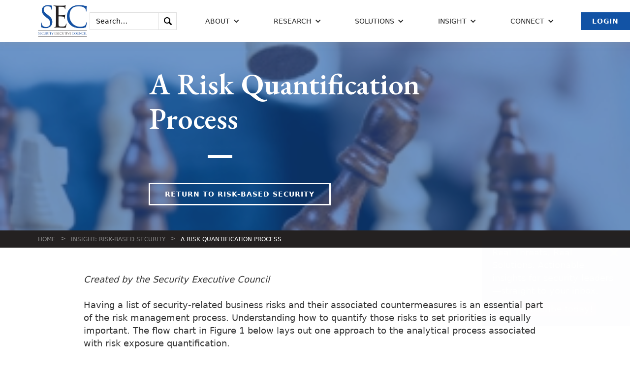

--- FILE ---
content_type: text/html; charset=UTF-8
request_url: https://www.securityexecutivecouncil.com/insight/risk-based-security/a-risk-quantification-process-30899-1157
body_size: 22693
content:
<!DOCTYPE html>
<!--  This site was created in Webflow. http://www.webflow.com  -->
<!--  Last Published: Tue Jun 04 2019 17:02:17 GMT+0000 (UTC)  -->
<html lang="en" prefix="og: https://ogp.me/ns#">
<head>
    <meta charset="utf-8">
        <title>A Risk Quantification Process</title>
    <meta property="og:title" content="A Risk Quantification Process" >
            <meta property="og:type" content="article" >
        <meta property="og:image" content="https://www.securityexecutivecouncil.com/imlibrary/misc_site_art_f/risk_quantification.gif" >
                    <meta property="og:description" content="Having a list of security-related business risks and their associated countermeasures is an essential part of the risk management process." >
                <meta property="og:article.modified_time" content="2023-08-29">
        <meta content="width=device-width, initial-scale=1" name="viewport">
    <meta content="Webflow" name="generator">
    <link href="https://www.securityexecutivecouncil.com/css/normalize.css" rel="stylesheet" type="text/css">
    <link href="https://www.securityexecutivecouncil.com/css/webflow.css" rel="stylesheet" type="text/css">
    <link href="https://www.securityexecutivecouncil.com/css/security-executive-council.webflow.css?v=20230918" rel="stylesheet" type="text/css">
    <script src="https://ajax.googleapis.com/ajax/libs/webfont/1.6.26/webfont.js" type="text/javascript"></script>
    <script type="text/javascript">WebFont.load({  google: {    families: ["Lora:regular,700","EB Garamond:regular,500,600,700,800"]  }});</script>
    <!-- [if lt IE 9]><script src="https://cdnjs.cloudflare.com/ajax/libs/html5shiv/3.7.3/html5shiv.min.js" type="text/javascript"></script><![endif] -->
    <script type="text/javascript">!function(o,c){var n=c.documentElement,t=" w-mod-";n.className+=t+"js",("ontouchstart"in o||o.DocumentTouch&&c instanceof DocumentTouch)&&(n.className+=t+"touch")}(window,document);</script>
    <link href="https://www.securityexecutivecouncil.com/images/favicon.png" rel="shortcut icon" type="image/x-icon">
    <link href="https://www.securityexecutivecouncil.com/images/webclip.png" rel="apple-touch-icon">
    <script src="/js/app.js"></script>

    <!-- Global site tag (gtag.js) - Google Analytics -->
    <script async src="https://www.googletagmanager.com/gtag/js?id=G-QZ4XCZ0QNH"></script>
    <script>
        window.dataLayer = window.dataLayer || [];
        function gtag(){dataLayer.push(arguments);}
        gtag('js', new Date());

        gtag('config', 'G-QZ4XCZ0QNH');
    </script>
    <script>
    function ga4PostId(id, value) {
        let data = new FormData();
        data.append(id, value);
        let xhr = new XMLHttpRequest();
        xhr.open('POST', "https://www.securityexecutivecouncil.com/gaid", true);
        xhr.setRequestHeader('X-CSRF-TOKEN', 'NG0gVOXuC933a4tn3C3UcuZVMzmdyMDnnFC38Vqd');
        xhr.send(data);
    }

    function postClientId(clientId) {
        ga4PostId('client_id', clientId);
    }

    function postSessionId(sessionId) {
        ga4PostId('session_id', sessionId);
    }

    function collectClientId() {
        if (typeof ga !== 'undefined') {
            ga(function () {
                let clientId = ga.getAll()[0].get('clientId');
                if (clientId !== "e95be9e1-0cec-4743-9726-d4e93c2c5913") {
                    postClientId(clientId);
                }
                let sessionId = ga.getAll()[0].get('sessionId');
                if (sessionId !== "1768436485") {
                    postSessionId(sessionId);
                }
            });
        } else if (typeof gtag !== 'undefined') {
            gtag('get', "G-QZ4XCZ0QNH", 'client_id', function (clientId) {
                if (clientId !== "e95be9e1-0cec-4743-9726-d4e93c2c5913") {
                    postClientId(clientId);
                }
            });
            gtag('get', "G-QZ4XCZ0QNH", 'session_id', function (sessionId) {
                if (sessionId !== "1768436485") {
                    postSessionId(sessionId);
                }
            });
        }
    }

    collectClientId();
</script>
    <script src="/js/clkevntGA4.js"></script> 
            <style >[wire\:loading], [wire\:loading\.delay], [wire\:loading\.inline-block], [wire\:loading\.inline], [wire\:loading\.block], [wire\:loading\.flex], [wire\:loading\.table], [wire\:loading\.grid], [wire\:loading\.inline-flex] {display: none;}[wire\:loading\.delay\.shortest], [wire\:loading\.delay\.shorter], [wire\:loading\.delay\.short], [wire\:loading\.delay\.long], [wire\:loading\.delay\.longer], [wire\:loading\.delay\.longest] {display:none;}[wire\:offline] {display: none;}[wire\:dirty]:not(textarea):not(input):not(select) {display: none;}input:-webkit-autofill, select:-webkit-autofill, textarea:-webkit-autofill {animation-duration: 50000s;animation-name: livewireautofill;}@keyframes livewireautofill { from {} }</style>
</head>
<body>
<div data-collapse="medium" data-animation="default" data-duration="400" class="navbar w-nav">
    <a href="/" class="brand w-nav-brand w--current">
        <img src="/images/SEC-initials.jpg" alt="" class="logo">
    </a>
    <nav role="navigation" class="nav-menu w-nav-menu">
        <form action="/search" class="search-box w-form">
    <div title="Hint: wrap text in quotes to search for phrases">
        <input type="search" class="search-field w-input" maxlength="256" name="q" placeholder="Search…" id="search">
    </div>
    <input type="submit" value="." class="search-submit w-button">
</form>

        <div data-delay="200" class="nav-link w-dropdown" data-ix="dropdown-animation">
        <div class="dropdown-toggle w-dropdown-toggle">
            <div class="icon-dropdown w-icon-dropdown-toggle"></div>
            <div>About</div>
        </div>
        <nav class="dropdown-list in-navbar w-dropdown-list">
            <div>
                                <a href="/about/overview" class="dropdown-link w-dropdown-link">Overview</a>
                                <a href="/our-team" class="dropdown-link w-dropdown-link">Our Team</a>
                                <a href="/more/who-we-serve" class="dropdown-link w-dropdown-link">Who We Serve</a>
                                <a href="/strategic-alliances" class="dropdown-link w-dropdown-link">Alliances</a>
                                <a href="/newsroom" class="dropdown-link w-dropdown-link">News &amp; Impact</a>
                                <a href="/connect/insight-newsletter" class="dropdown-link w-dropdown-link">Insight Newsletter</a>
                            </div>
        </nav>
    </div>

        <div data-delay="200" class="nav-link w-dropdown" data-ix="dropdown-animation">
        <div class="dropdown-toggle w-dropdown-toggle">
            <div class="icon-dropdown w-icon-dropdown-toggle"></div>
            <div>Research</div>
        </div>
        <nav class="dropdown-list in-navbar w-dropdown-list">
            <div>
                                <a href="/research/security-leadership-research-institute" class="dropdown-link w-dropdown-link">Security Leadership Research Institute</a>
                                <a href="/research/knowledge-sharing" class="dropdown-link w-dropdown-link">Knowledge Sharing</a>
                            </div>
        </nav>
    </div>

        <div data-delay="200" class="nav-link w-dropdown" data-ix="dropdown-animation">
        <div class="dropdown-toggle w-dropdown-toggle">
            <div class="icon-dropdown w-icon-dropdown-toggle"></div>
            <div>Solutions</div>
        </div>
        <nav class="dropdown-list in-navbar w-dropdown-list">
            <div>
                                <a href="/solutions" class="dropdown-link w-dropdown-link">Solutions Overview</a>
                                <a href="/solutions/security-programs" class="dropdown-link w-dropdown-link">Security Programs</a>
                                <a href="/solutions/operations-leadership" class="dropdown-link w-dropdown-link">Operations &amp; Leadership</a>
                                <a href="/solutions/tier-1-security-leader" class="dropdown-link w-dropdown-link">Tier 1 Security Leader</a>
                                <a href="/solutions/vendor-innovations" class="dropdown-link w-dropdown-link">Vendor Innovations</a>
                            </div>
        </nav>
    </div>

        <div data-delay="200" class="nav-link w-dropdown" data-ix="dropdown-animation">
        <div class="dropdown-toggle w-dropdown-toggle">
            <div class="icon-dropdown w-icon-dropdown-toggle"></div>
            <div>Insight</div>
        </div>
        <nav class="dropdown-list in-navbar w-dropdown-list">
            <div>
                                <a href="/insights/corporate-security-career" class="dropdown-link w-dropdown-link">Corporate Security Career</a>
                                <a href="/insights/demonstrating-value" class="dropdown-link w-dropdown-link">Demonstrating Value</a>
                                <a href="/insights/program-best-practices" class="dropdown-link w-dropdown-link">Program Best Practices</a>
                                <a href="/insights/risk-based-security" class="dropdown-link w-dropdown-link">Risk-Based Security</a>
                                <a href="/insights/security-leadership" class="dropdown-link w-dropdown-link">Security Leadership</a>
                                <a href="/insights/security-metrics" class="dropdown-link w-dropdown-link">Security Metrics</a>
                                <a href="/insights/security-program-strategy-operations" class="dropdown-link w-dropdown-link">Security Program Strategy &amp; Operations</a>
                            </div>
        </nav>
    </div>

        <div data-delay="200" class="nav-link w-dropdown" data-ix="dropdown-animation">
        <div class="dropdown-toggle w-dropdown-toggle">
            <div class="icon-dropdown w-icon-dropdown-toggle"></div>
            <div>Connect</div>
        </div>
        <nav class="dropdown-list in-navbar w-dropdown-list">
            <div>
                                <a href="/connect/contact-information" class="dropdown-link w-dropdown-link">Contact Information</a>
                                <a href="/connect/insight-newsletter" class="dropdown-link w-dropdown-link">Insight Newsletter</a>
                            </div>
        </nav>
    </div>

                            <a href="/login" class="button blue w-button">Login</a>
        
    </nav>

    <div class="menu-button w-nav-button">
        <div class="w-icon-nav-menu"></div>
    </div>

</div>
 


    <div class="section hero-interior-w-bg-image"
                            style="background-image: -webkit-gradient(linear, left top, left bottom, from(rgba(18, 83, 165, 0.6)), to(rgba(18, 83, 165, 0.6))), url(/imlibrary/background_images/strategic-pexels.jpeg);
                background-image: linear-gradient(180deg, rgba(18, 83, 165, 0.6), rgba(18, 83, 165, 0.6)), url(/imlibrary/background_images/strategic-pexels.jpeg);"
                    >
        <div class="div-cta">
            <h1 class="cta-heading" data-ix="appear-bottom">A Risk Quantification Process</h1>
            <div class="div-border in-cta" data-ix="appear-bottom-2"></div>
                            <a href="/insights/risk-based-security" class="button white in-hero w-button" data-ix="appear-bottom-3">Return to Risk-Based Security</a>
                    </div>
    </div>
    <div class="breadcrumbs"><a href="/" class="breadcrumb-link">Home</a>
                    <div class="breadcrumb-arrow">&gt;</div><a href="/insights/risk-based-security" class="breadcrumb-link">Insight: Risk-Based Security</a>
            <div class="breadcrumb-arrow">&gt;</div><a href="#" class="breadcrumb-link w--current">A Risk Quantification Process</a>
            </div>
    <div class="section">
        <div class="div-flex-h align-start">
            <div class="div-35 hidden-mobile"></div>
        </div>
        <div class="w-container">
            <div class="w-richtext" data-ix="appear-bottom-4">
                <i>Created by the Security Executive Council</i><br><br>
Having a list of security-related business risks and their associated countermeasures is an essential part of the risk management process. Understanding how to quantify those risks to set priorities is equally important. The flow chart in Figure 1 below lays out one approach to the analytical process associated with risk exposure quantification. <br><br>
In Step 1 of the diagram, the process commences with an inventory of business risk information available from internal risk management (values and volume impacts, insurance data), industry risk data, security’s risk and hazard data, known incident data from all governance functions, and incident post-mortem outputs. These profiles enable selection of a likely set of single-incident risk scenarios. Based on their consequences, you now have one or several types of incidents you can value. <br><br>
<img src="/imlibrary/product_images_e/Risk_Exposure_Quantification_Strategy_Process_Flow.gif" alt="Risk Exposure Quantification Strategy Process Flow"><br>
<I>Figure: Risk Exposure Quantification Strategy—Process Flow. One approach to the analytical process associated with risk exposure quantification.</i>
<br><br>
In the second step, postulate multiple factors related to the potential consequences and impact of each incident of the specified type. Estimates of cost may be made for each scenario using a worst-case baseline, such as total loss of a known valued asset, or a less consequential result, such as an outage for a specified time. Impact costs may be estimated by engaging the business unit, which typically has loss-impact data calculations as part of the contingency planning baseline. Other estimates may be merely logical plug-ins supported by prior-event data. 
<br><br>
The single-incident cost estimates are then processed through the filter of the effectiveness of the countermeasures that are in place for each risk event. For example, backup resources are in place to respond to a natural disaster outage, and the time to recover may be reliably estimated through prior tests. That recovery time and other impacts may also be reliably estimated. You will find your CFO and risk management or insurance offices most helpful in identifying insurance industry data associated with various security incidents and scoping single-incident costs to risk impacts. 
<br><br>
Likelihood of an incident is a measure of your vulnerability to specific breaches based on test data, known downtimes, audit data on unresolved business process deficiencies, and increased frequency of similar events within your industry or region. Effectiveness of countermeasures is also based on test data. The known resilience or identified weaknesses of the countermeasures available in your scenario will drive your likelihood estimates. For example, what if this process were to postulate a much wider impact of the disaster that limited or eliminated the backup capability in our outage scenario above? 
<br><br>
You will find that your best likelihood measure used for influential impact will be your periodic testing of the effectiveness of safeguards applied by your resources and business units, particularly where they are required by standard or policy. Several key areas of measurement include: <br>
<ul>
<li> the perceived value or attractiveness of the object of protection;
<li> the degree of probable success in penetrating a specific countermeasure; and
<li> the degree of knowledge of that vulnerability within the population. 
</ul>
<br>
Each of these concepts may be verified by testing. There are a variety of risk-quantification tools available through risk management organizations and vendors. This is but one exercise that may be engaged in by a governance team or in cooperation with the potentially affected business units. 
<br><br>
The bottom line is the need to understand the potential impact of higher-likelihood risk events in financial and other relevant terms.
<br><br> <div class="div-download-wrapper">
    <a href="/download/1064"> Risk_Quantification_Process.pdf</a><br>
    <a href="/download/1064"><img src="/images/filetypes/icon_pdf.gif" alt="Click to download PDF file"  title="Click to download PDF file" class="no-border"></a><br>
    <span class="file-size">264KB</span>
</div>

            </div>

                        <div wire:id="q1Ku8cfBkUlmw99gME58" wire:initial-data="{&quot;fingerprint&quot;:{&quot;id&quot;:&quot;q1Ku8cfBkUlmw99gME58&quot;,&quot;name&quot;:&quot;website.newsletter-subscribe-popup&quot;,&quot;locale&quot;:&quot;en&quot;,&quot;path&quot;:&quot;insight\/risk-based-security\/a-risk-quantification-process-30899-1157&quot;,&quot;method&quot;:&quot;GET&quot;,&quot;v&quot;:&quot;acj&quot;},&quot;effects&quot;:{&quot;listeners&quot;:[]},&quot;serverMemo&quot;:{&quot;children&quot;:[],&quot;errors&quot;:[],&quot;htmlHash&quot;:&quot;e70a671a&quot;,&quot;data&quot;:{&quot;showNewsletterSubscribePopup&quot;:true,&quot;popupId&quot;:2458,&quot;popupTitle&quot;:&quot;Second Newsletter Subscribe Popup&quot;,&quot;popupMessage&quot;:&quot;Real Threats. Real Solutions. Actionable insights for security leaders\u2014straight to your inbox.&quot;,&quot;popupButtonText&quot;:&quot;Subscribe today!&quot;,&quot;popupButtonDestination&quot;:&quot;\/connect\/insight-newsletter&quot;,&quot;gaClientId&quot;:&quot;e95be9e1-0cec-4743-9726-d4e93c2c5913&quot;,&quot;referer&quot;:&quot;https:\/\/www.securityexecutivecouncil.com\/insight\/risk-based-security\/a-risk-quantification-process-30899-1157&quot;},&quot;dataMeta&quot;:[],&quot;checksum&quot;:&quot;0ba4140ee5bac3a493ac5e90559abdf35123f10285f3a302baaf23cca1e3b0da&quot;}}">
        <div id="nl-subscribe" class="nl-subscribe-modal" >
        <div class="nl-subscribe-modal-content">
            <!-- 2458 - Second Newsletter Subscribe Popup -->
            <span wire:click="closeClicked" class="nl-close">&times;</span>
            <p>Real Threats. Real Solutions. Actionable insights for security leaders—straight to your inbox.</p>
            <div class="nl-subscribe-button-center">
                <a wire:click="buttonClicked" class="nl-subscribe-button" href="/connect/insight-newsletter" target="_blank">Subscribe today!</a>
            </div>
        </div>
    </div>
    </div>

<!-- Livewire Component wire-end:q1Ku8cfBkUlmw99gME58 -->            
                            <a href="/insights/risk-based-security" class="button w-button" data-ix="appear-bottom-3">Return to Risk-Based Security</a>
                    </div>
    </div>

<div class="section-footer">
    <div class="footer-container">
        <div class="footer-left">
            <div class="footer-left-container">
                <div class="footer-lists-container">

                    
                    <div class="footer-list-col">
        <h3 class="footer-heading-list">Career:</h3>
        <ul class="footer-list">
                            <li class="top-header-list-item">
                                            <div class="footer-list-text"><a href="/jobs" class="footer-link">Jobs</a></div>
                                    </li>
                    </ul>
    </div>

                    <div class="footer-list-col">
        <h3 class="footer-heading-list">Social Media:</h3>
        <ul class="footer-list">
                            <li class="top-header-list-item">
                                            <div class="footer-list-text"><a target="_new" href="https://www.linkedin.com/company/security-executive-council" class="footer-link">LinkedIn</a></div>
                                    </li>
                            <li class="top-header-list-item">
                                            <div class="footer-list-text"><a target="_new" href="https://www.youtube.com/user/SecurityExec" class="footer-link">YouTube</a></div>
                                    </li>
                            <li class="top-header-list-item">
                                            <div class="footer-list-text"><a target="_new" href="https://www.facebook.com/pages/Security-Executive-Council/190795994307309" class="footer-link">Facebook</a></div>
                                    </li>
                    </ul>
    </div>

                </div>
                <div class="footer-text">
            <p>We know how to fine-tune corporate security because we've led effective and efficient Fortune 500-level security programs. The SEC helps businesses find the best balance of risk mitigation, cost and innovation. </p>
    </div>
            </div>
        </div>
        <div class="footer-right">
            <div class="footer-right-container">

                <h3 class="footer-heading-list">Have a question for our experts?</h3>
            <a href="/connect/contact-information" class="footer-contact-button w-inline-block">
            <div>Let&#039;s Talk</div>
        </a>
    
                <h3 class="footer-heading-list">Want insight delivered to your inbox? Subscribe to Security Insight newsletter.</h3>
            <a href="/connect/insight-newsletter" class="footer-contact-button w-inline-block">
            <div>Subscribe</div>
        </a>
    
            </div>
        </div>
    </div>
    <div class="footer-bottom" style="justify-content: space-around">
        <div class="footer-container">
            <div class="footer-bottom-credits">
    <div>&copy; 2005 - 2026 The Security Executive Council</div>
</div>
        </div>
            <div class="footer-container">
    <div class="footer-bottom-privacy" >
        <a class="footer-bottom-privacy" href="/privacy">Privacy Policy</a>
    </div>
</div>
    </div>
</div>
 

<script src="https://d1tdp7z6w94jbb.cloudfront.net/js/jquery-3.3.1.min.js" type="text/javascript" integrity="sha256-FgpCb/KJQlLNfOu91ta32o/NMZxltwRo8QtmkMRdAu8=" crossorigin="anonymous"></script>
<script src="https://www.securityexecutivecouncil.com/js/webflow.js" type="text/javascript"></script>
<!-- [if lte IE 9]><script src="https://cdnjs.cloudflare.com/ajax/libs/placeholders/3.0.2/placeholders.min.js"></script><![endif] -->
    <script src="/vendor/livewire/livewire.js?id=90730a3b0e7144480175" data-turbo-eval="false" data-turbolinks-eval="false" ></script><script data-turbo-eval="false" data-turbolinks-eval="false" >window.livewire = new Livewire();window.Livewire = window.livewire;window.livewire_app_url = '';window.livewire_token = 'NG0gVOXuC933a4tn3C3UcuZVMzmdyMDnnFC38Vqd';window.deferLoadingAlpine = function (callback) {window.addEventListener('livewire:load', function () {callback();});};let started = false;window.addEventListener('alpine:initializing', function () {if (! started) {window.livewire.start();started = true;}});document.addEventListener("DOMContentLoaded", function () {if (! started) {window.livewire.start();started = true;}});</script>
</body>
</html>
